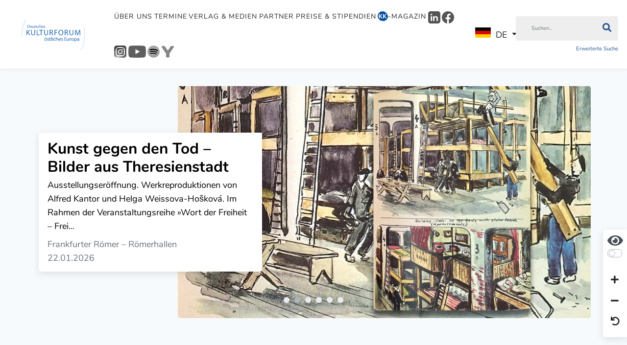

--- FILE ---
content_type: text/html; charset=utf-8
request_url: https://kulturforum.info/de/ueber-uns-alias/pressespiegel/933-1003939-unterwegs-im-literarischen-breslau
body_size: 13371
content:
<!DOCTYPE html>
<html lang="de-de" dir="ltr">
<head>
	<meta charset="utf-8">
	<meta name="tags" content="Franz Kafka, Polen, www.koenigsberg750.net">
	<meta name="viewport" content="width=device-width, initial-scale=1">
	<meta property="og:title" content="Unterwegs im literarischen Breslau">
	<meta property="og:site_name" content="Deutsches Kulturforum östliches Europa e.V.">
	<meta property="og:url" content="https://kulturforum.info/de/ueber-uns-alias/pressespiegel/933-1003939-unterwegs-im-literarischen-breslau">
	<meta property="og:description" content="Sächsische Zeitung &amp;#8226; 15.05.2004Ein Breslauer Buchhändler war es, der 1624 das Buch von der deutschen Poeterey herausgab, das gern als Gründungsurkunde der »deutschen Nationalliteratur« gefeiert wird. Der Verfasser Martin Opitz wohnte an der Schuhbrücke. [&amp;#8230;]www.sz-online.deDer Artikel ist nicht in der Online-Ausgabe der Sächsischen Zeitung enthalten.">
	<meta name="description" content="Im Dialog mit Partnern aus Mittel- und Osteuropa will das Kulturforum die Geschichte dieser Regionen als verbindendes Erbe der Deutschen und ihrer östlichen Nachbarn entdecken und einem breiten Publikum anschaulich vermitteln.">
	<meta name="generator" content="Joomla! - Open Source Content Management">
	<title>Unterwegs im literarischen Breslau - Deutsches Kulturforum östliches Europa e.V.</title>
	<link href="/templates/kulturforum/favicon.ico" rel="shortcut icon" type="image/vnd.microsoft.icon">

	<link href="/media/vendor/fontawesome-free/css/fontawesome.min.css?5.15.4" rel="stylesheet" />
	<link href="/templates/kulturforum/css/template.min.css?2a4e30a3f68b2f2bf29db8566bd53dd0" rel="stylesheet" />
	<link href="/media/vendor/joomla-custom-elements/css/joomla-alert.min.css?0.2.0" rel="stylesheet" />
	<link href="/plugins/system/jce/css/content.css?aa754b1f19c7df490be4b958cf085e7c" rel="stylesheet" />

	<script src="/media/vendor/jquery/js/jquery.min.js?3.6.1"></script>
	<script src="/node_modules/image-map-resizer/js/imageMapResizer.min.js?2a4e30a3f68b2f2bf29db8566bd53dd0"></script>
	<script src="/node_modules/maphilight/jquery.maphilight.min.js?2a4e30a3f68b2f2bf29db8566bd53dd0"></script>
	<script src="/node_modules/jquery.kinetic/jquery.kinetic.min.js?2a4e30a3f68b2f2bf29db8566bd53dd0"></script>
	<script src="/node_modules/slick-carousel/slick/slick.min.js?2a4e30a3f68b2f2bf29db8566bd53dd0"></script>
	<script src="/node_modules/select2/dist/js/select2.full.min.js?2a4e30a3f68b2f2bf29db8566bd53dd0"></script>
	<script src="/templates/kulturforum/js/bootstrap/bootstrap.bundle.min.js?2a4e30a3f68b2f2bf29db8566bd53dd0"></script>
	<script src="/media/legacy/js/jquery-noconflict.min.js?2a4e30a3f68b2f2bf29db8566bd53dd0"></script>
	<script type="application/json" class="joomla-script-options new">{"joomla.jtext":{"ERROR":"Fehler","MESSAGE":"Nachricht","NOTICE":"Hinweis","WARNING":"Warnung","JCLOSE":"Close","JOK":"OK","JOPEN":"Open"},"system.paths":{"root":"","rootFull":"https:\/\/kulturforum.info\/","base":"","baseFull":"https:\/\/kulturforum.info\/"},"csrf.token":"044d3938be1f5f11b55013696d26e976"}</script>
	<script src="/media/system/js/core.min.js?2a4e30a3f68b2f2bf29db8566bd53dd0"></script>
	<script src="/templates/kulturforum/js/template.min.js?2a4e30a3f68b2f2bf29db8566bd53dd0"></script>
	<script src="/media/system/js/messages-es5.min.js?2a4e30a3f68b2f2bf29db8566bd53dd0" nomodule defer></script>
	<script src="/media/system/js/messages.min.js?2a4e30a3f68b2f2bf29db8566bd53dd0" type="module"></script>

</head>

<body class="site-grid site com_content wrapper-static view-article layout-blog no-task itemid-101 parent-itemid-101  font-size-100 contrast-normal">

<header class="header">
	<nav class="navbar navbar-expand-lg">

		<div class="navbar-brand">
			<a href="https://kulturforum.info/">
									<img src="/images/logos/logo_blue.svg" alt="Deutsches Kulturforum östliches Europa Logo"/>
							</a>

			
		</div>

		
			<div class="flex-1 text-end">

				<button class="navbar-toggler navbar-toggler-right collapsed" type="button" aria-hidden="true"
				        data-bs-toggle="collapse" data-bs-target="#navbar" aria-controls="navbar" aria-expanded="false"
				        aria-label="Toggle Navigation">
					<span class="fa fa-bars"></span>
				</button>

				<div class="collapse navbar-collapse" id="navbar">
					

<ul class="mod-menu nav">
	<li class="nav-item  parent item-id-669"><a href="/de/ueber-uns" data-item-id="669" data-parent-item-id="1">Über uns</a></li><li class="nav-item  parent item-id-527"><a href="/de/termine?layout=kulturforum:dkf" data-item-id="527" data-parent-item-id="1">Termine</a></li><li class="nav-item  parent item-id-701"><a href="/de/verlag-medien" data-item-id="701" data-parent-item-id="1">Verlag &amp; Medien</a></li><li class="nav-item  parent item-id-671"><a href="/de/forum-partner/alle-partner?article_layout=kulturforum:partner" data-item-id="671" data-parent-item-id="1">Partner</a></li><li class="nav-item  parent item-id-849"><a href="/de/preise-stipendien" data-item-id="849" data-parent-item-id="1">Preise &amp; Stipendien</a></li><li class="nav-item magazine-menu-item parent item-id-606"><a href="/de/kk-magazin" class="magazine-menu-item" data-item-id="606" data-parent-item-id="1"><img src="/images/Logo-Icons/KK_Logo_2025_21x22.png" alt="-Magazin"><span class="image-title">-Magazin</span></a></li><li class="nav-item  item-id-1034"><a href="https://www.linkedin.com/company/deutsches-kulturforum-%C3%B6stliches-europa/" data-item-id="1034" data-parent-item-id="1" onclick="window.open(this.href, 'targetWindow', 'toolbar=no,location=no,status=no,menubar=no,scrollbars=yes,resizable=yes,'); return false;"><img src="/images/Logo-Icons/LinkedIn/LinkedIn_Logo_grau_25x25.png" alt="LinkedIn"></a></li><li class="nav-item  item-id-978"><a href="https://www.facebook.com/dkfoe" data-item-id="978" data-parent-item-id="1" onclick="window.open(this.href, 'targetWindow', 'toolbar=no,location=no,status=no,menubar=no,scrollbars=yes,resizable=yes,'); return false;"><img src="/images/Logo-Icons/Facebook/Facebook_Logo_rund_grau_25x25.png" alt="Facebook"></a></li><li class="nav-item  item-id-979"><a href="https://www.instagram.com/kulturforum_potsdam/" data-item-id="979" data-parent-item-id="1" onclick="window.open(this.href, 'targetWindow', 'toolbar=no,location=no,status=no,menubar=no,scrollbars=yes,resizable=yes,'); return false;"><img src="/images/Logo-Icons/Instagram/Instagram_Logo_grau_25x25.png" alt="Instagram"></a></li><li class="nav-item  item-id-981"><a href="https://www.youtube.com/c/DeutschesKulturforum%C3%B6stlichesEuropa" data-item-id="981" data-parent-item-id="1" onclick="window.open(this.href, 'targetWindow', 'toolbar=no,location=no,status=no,menubar=no,scrollbars=yes,resizable=yes,'); return false;"><img src="/images/Logo-Icons/YouTube/Youtube_Logo_grau_36x25.png" alt="Youtube"></a></li><li class="nav-item  item-id-982"><a href="https://open.spotify.com/show/1DjHqcJPiXTyxfO6gr2rlm" data-item-id="982" data-parent-item-id="1" onclick="window.open(this.href, 'targetWindow', 'toolbar=no,location=no,status=no,menubar=no,scrollbars=yes,resizable=yes,'); return false;"><img src="/images/Logo-Icons/Spotify/Spotify_Logo-schwarz_grau_25x25.png" alt="Spotify"></a></li><li class="nav-item  item-id-980"><a href="https://www.yumpu.com/user/deutscheskulturforum" data-item-id="980" data-parent-item-id="1" onclick="window.open(this.href, 'targetWindow', 'toolbar=no,location=no,status=no,menubar=no,scrollbars=yes,resizable=yes,'); return false;"><img src="/images/Logo-Icons/Yumpu/Yumpu_Logo-2023-grau_25x25.png" alt="Yumpu"></a></li></ul>
<div class="mod-languages">

	<div class="mod-languages__select btn-group">
									<a href="#" data-bs-toggle="dropdown" class="btn dropdown-toggle">
					<span class="caret"></span>
											&nbsp;<img src="/media/mod_languages/images/de_de.gif" alt="">										DE				</a>
												<ul class="lang-block dropdown-menu" dir="ltr">
												<li class="lang-active" style="background: none;">
				<a href="/de">
											<img src="/media/mod_languages/images/de_de.gif" alt="">										DE				</a>
				</li>
												<li>
				<a href="/en">
											<img src="/media/mod_languages/images/en_gb.gif" alt="">										EN				</a>
				</li>
							</ul>
	</div>

</div>

											<div class="search-container d-lg-inline-block">
							
<div class="inline-block main-search">
    <form method="GET" class="margin-bottom-0" enctype="application/x-www-form-urlencoded"
          action="/de/suche?view=search">
        <div class="input-group">
            <input type="text" name="filter" class="form-control"
                   placeholder="Suchen..."
                   aria-label="Suchen"
            >
			<button class="btn input-group-text" type="submit" aria-label="Suchen"><i class="fa fa-search"></i></button>

        </div>


        <div class="clearfix">

            <div class="float-left">
                <a href="/de/suche?view=search"
                   class="extendedSearch">Erweiterte Suche</a>
            </div>

			

        </div>

        <input type="hidden" name="044d3938be1f5f11b55013696d26e976" value="1">
    </form>
</div>

						</div>
									</div>
			</div>

		
	</nav>

			<div class="secondary-navigation">
			

<ul class="mod-menu nav">
	</ul>

		</div>
	
	
</header>

<div class="container-body">

    <div class="container">

        

        <div class="container-main">

			
            <div>
                <div class="container-component">
                    
<div class="container home-slider-container">
	<div class="row">
		<div class="col-md-12">
			
								<div class="home-slider slick-fade element-margin-bottom">
																	<div class="slick-article">
							<div class="slick-article-content row">
								<div class="order-lg-2 col-lg-7 image-site">
									<a class="no-text-decoration"
									   href="/de/termine/veranstaltungen/1024732-250-jahre-e-t-a-hoffmann">
										<img class="rounded"
											 src="/images/DKF-Veranstaltungen/20260120_Kronstadt_250-Jahre-E-T-A-Hoffmann_1125x633.jpg"
											 alt="250 Jahre E.T.A. Hoffmann">
									</a>
								</div>
								<div class=" order-lg-1 col-lg-5 content-site">
									<a class="w-100 no-text-decoration"
									   href="/de/termine/veranstaltungen/1024732-250-jahre-e-t-a-hoffmann">
										<div class="card w-100">
											<div class="card-body">
												<h2>250 Jahre E.T.A. Hoffmann</h2>

												
												<div>
																										Performance: Die Heimkehr des Sandmannes – wenn sich das Wunderbare offenbart													<br>
												</div>

												<div class="text-muted margin-top-05">
																											<span
																class="mod-articles-category-writtenby"></span>
													

													
																											<span
																class="ebm-location-name">Demokratisches Forum der Deutschen in Kronstadt</span>
													

													<div class="ebm-event-date">
																													20.01.2026														
																											</div>

												</div>
											</div>
										</div>
									</a>
								</div>
							</div>
						</div>
																	<div class="slick-article">
							<div class="slick-article-content row">
								<div class="order-lg-2 col-lg-7 image-site">
									<a class="no-text-decoration"
									   href="/de/termine/veranstaltungen/1024734-kunst-gegen-den-tod-bilder-aus-theresienstadt">
										<img class="rounded"
											 src="/images/DKF-Ausstellungen/Kantor-Alfred_Theresienstadt-Geheimer-Wohnungsbau_c-Alfred-Kantor-Sammlung-Gedenkstaette-Theresienstadt_1125x633.jpg"
											 alt="Kunst gegen den Tod – Bilder aus Theresienstadt">
									</a>
								</div>
								<div class=" order-lg-1 col-lg-5 content-site">
									<a class="w-100 no-text-decoration"
									   href="/de/termine/veranstaltungen/1024734-kunst-gegen-den-tod-bilder-aus-theresienstadt">
										<div class="card w-100">
											<div class="card-body">
												<h2>Kunst gegen den Tod – Bilder aus Theresienstadt</h2>

												
												<div>
																										Ausstellungseröffnung. Werkreproduktionen von Alfred Kantor und Helga Weissova-Hošková. Im Rahmen der Veranstaltungsreihe »Wort der Freiheit – Frei...													<br>
												</div>

												<div class="text-muted margin-top-05">
																											<span
																class="mod-articles-category-writtenby"></span>
													

													
																											<span
																class="ebm-location-name">Frankfurter Römer – Römerhallen</span>
													

													<div class="ebm-event-date">
																													22.01.2026														
																											</div>

												</div>
											</div>
										</div>
									</a>
								</div>
							</div>
						</div>
																	<div class="slick-article">
							<div class="slick-article-content row">
								<div class="order-lg-2 col-lg-7 image-site">
									<a class="no-text-decoration"
									   href="/de/termine/veranstaltungen/1024733-dichtung-der-verdammten-eine-anthologie-ukrainischer-dichtung">
										<img class="rounded"
											 src="/images/DKF-Veranstaltungen/Burghard-Dichtung-der-Verdammten_1125x633.jpg"
											 alt="Dichtung der Verdammten. Eine Anthologie ukrainischer Dichtung">
									</a>
								</div>
								<div class=" order-lg-1 col-lg-5 content-site">
									<a class="w-100 no-text-decoration"
									   href="/de/termine/veranstaltungen/1024733-dichtung-der-verdammten-eine-anthologie-ukrainischer-dichtung">
										<div class="card w-100">
											<div class="card-body">
												<h2>Dichtung der Verdammten. Eine Anthologie ukrainischer...</h2>

												
												<div>
																										Buchpräsentation und Gespräch mit dem Herausgeber Andrii Portnov und Katharina Biegger. Moderation: Dr. Enikő Dácz													<br>
												</div>

												<div class="text-muted margin-top-05">
																											<span
																class="mod-articles-category-writtenby"></span>
													

													
																											<span
																class="ebm-location-name">Historisches Kolleg München</span>
													

													<div class="ebm-event-date">
																													22.01.2026														
																											</div>

												</div>
											</div>
										</div>
									</a>
								</div>
							</div>
						</div>
																	<div class="slick-article">
							<div class="slick-article-content row">
								<div class="order-lg-2 col-lg-7 image-site">
									<a class="no-text-decoration"
									   href="/de/termine/veranstaltungen/1024737-kunst-gegen-den-tod-bilder-aus-theresienstadt">
										<img class="rounded"
											 src="/images/DKF-Ausstellungen/Kantor-Alfred_Theresienstadt-Geheimer-Wohnungsbau_c-Alfred-Kantor-Sammlung-Gedenkstaette-Theresienstadt_1125x633.jpg"
											 alt="Kunst gegen den Tod – Bilder aus Theresienstadt">
									</a>
								</div>
								<div class=" order-lg-1 col-lg-5 content-site">
									<a class="w-100 no-text-decoration"
									   href="/de/termine/veranstaltungen/1024737-kunst-gegen-den-tod-bilder-aus-theresienstadt">
										<div class="card w-100">
											<div class="card-body">
												<h2>Kunst gegen den Tod – Bilder aus Theresienstadt</h2>

												
												<div>
																										Finissage. Werkreproduktionen von Alfred Kantor und Helga Weissova-Hošková. Im Rahmen der Veranstaltungsreihe »Wort der Freiheit – Freiheit des Wor...													<br>
												</div>

												<div class="text-muted margin-top-05">
																											<span
																class="mod-articles-category-writtenby"></span>
													

													
																											<span
																class="ebm-location-name">Frankfurter Römer – Römerhallen</span>
													

													<div class="ebm-event-date">
																													29.01.2026														
																											</div>

												</div>
											</div>
										</div>
									</a>
								</div>
							</div>
						</div>
																	<div class="slick-article">
							<div class="slick-article-content row">
								<div class="order-lg-2 col-lg-7 image-site">
									<a class="no-text-decoration"
									   href="/de/termine/veranstaltungen/1024730-wirf-deine-angst-in-die-luft">
										<img class="rounded"
											 src="/images/DKF-Veranstaltungen/20260131_Die-Lebensgeschichte-der-Rose-Auslaender_mit-Helmut-Braun_Lesereihe-Unerhoerte-Familiengeschichten_1125x663.jpg"
											 alt="»Wirf deine Angst in die Luft«">
									</a>
								</div>
								<div class=" order-lg-1 col-lg-5 content-site">
									<a class="w-100 no-text-decoration"
									   href="/de/termine/veranstaltungen/1024730-wirf-deine-angst-in-die-luft">
										<div class="card w-100">
											<div class="card-body">
												<h2>»Wirf deine Angst in die Luft«</h2>

												
												<div>
																										Rose Ausländers Familiengeschichte, präsentiert von Helmut Braun im Rahmen der Lesereihe »Unerhörte Familiengeschichten aus dem östlichen Europa«. ...													<br>
												</div>

												<div class="text-muted margin-top-05">
																											<span
																class="mod-articles-category-writtenby"></span>
													

													
																											<span
																class="ebm-location-name">Literaturforum im Brecht-Haus Berlin</span>
													

													<div class="ebm-event-date">
																													31.01.2026														
																											</div>

												</div>
											</div>
										</div>
									</a>
								</div>
							</div>
						</div>
																	<div class="slick-article">
							<div class="slick-article-content row">
								<div class="order-lg-2 col-lg-7 image-site">
									<a class="no-text-decoration"
									   href="/de/termine/veranstaltungen/1024740-literarischer-reisefuehrer-niederschlesien">
										<img class="rounded"
											 src="/images/DKF-Veranstaltungen/Schieb-Roswitha_LR-Niederschlesien_Portrait-RS-privat_1125x633.jpg"
											 alt="Literarischer Reiseführer Niederschlesien">
									</a>
								</div>
								<div class=" order-lg-1 col-lg-5 content-site">
									<a class="w-100 no-text-decoration"
									   href="/de/termine/veranstaltungen/1024740-literarischer-reisefuehrer-niederschlesien">
										<div class="card w-100">
											<div class="card-body">
												<h2>Literarischer Reiseführer Niederschlesien</h2>

												
												<div>
																										Fünf Partien durch das »zehnfach interessante« Land. Buchpräsentation mit der Autorin Roswitha Schieb													<br>
												</div>

												<div class="text-muted margin-top-05">
																											<span
																class="mod-articles-category-writtenby"></span>
													

													
																											<span
																class="ebm-location-name">Gerhart-Hauptmann-Haus Düsseldorf</span>
													

													<div class="ebm-event-date">
																													10.02.2026														
																											</div>

												</div>
											</div>
										</div>
									</a>
								</div>
							</div>
						</div>
									</div>


			
		</div>
	</div>
</div>


                    <div id="system-message-container" aria-live="polite"></div>

                    
<div class="com-content-article item-page" itemscope
     itemtype="https://schema.org/Article">
	<meta itemprop="inLanguage"
	      content="de-DE">
	<div class="row">
		<div class="col-md-12">
			<div>
																								</div>
			<div>

				
								<div class="category-container">
														</div>
				<div>
														</div>
			</div>

			
		</div>
	</div>

	
	
	<div class="margin-bottom-10">
			</div>

	
	
<div class="row justify-content-center content-area margin-top-1">
    <div class="col-md-8 col-lg-8 align-self-center">
		
		
																		
            <div itemprop="articleBody" class="com-content-article__body">
				<p><i>Sächsische Zeitung &#8226; 15.05.2004</i></p><p>Ein Breslauer Buchhändler war es, der 1624 das <i>Buch von der deutschen Poeterey</i> herausgab, das gern als Gründungsurkunde der »deutschen Nationalliteratur« gefeiert wird. Der Verfasser Martin Opitz wohnte an der Schuhbrücke. [&#8230;]</p><ul><li><a href="http://www.sz-online.de/" target="_blank" rel="external">www.sz-online.de</a><p>Der Artikel ist nicht in der Online-Ausgabe der Sächsischen Zeitung enthalten.</p></li></ul>            </div>

			
													    </div>

	
</div>

			<div class="row">
			<div class="text-center margin-top-2 margin-bottom-2 col-md-10 offset-1">
									<ul class="tags list-inline">
																	<li class="list-inline-item bg-primary tag-12 tag-list0" itemprop="keywords">
					<a href="/de/component/tags/tag/12-polen">
						Polen					</a>
				</li>
																				<li class="list-inline-item bg-primary tag-61 tag-list1" itemprop="keywords">
					<a href="/de/component/tags/tag/literatur-de">
						Literatur					</a>
				</li>
																				<li class="list-inline-item bg-primary tag-69 tag-list2" itemprop="keywords">
					<a href="/de/component/tags/tag/pressespiegel">
						Pressespiegel					</a>
				</li>
						</ul>
			</div>
		</div>
	
	<div class="row">
		<div class="col-md-12">
											</div>
	</div>
</div>

                </div>

                

            </div>

			
        </div>

        

    </div>

    

	        <div class="home-masonry">

            
<div class="element-margin-bottom">
    <div class="container">
        <div class="row">
            <div class="col-md-4">
                <a class="no-text-decoration" href="/de/termine?layout=kulturforum:dkf">
                    <div class="card">
                        <div class="card-img">
                            <img alt="Platzhalterdarstellung für ausgewählte Veranstaltungen" src="/images/platzhalter/startseite/veranstaltungen-1000x600.png"/>
                        </div>
                        <div class="card-footer text-center background-primary color-white border-none">
							Veranstaltungen                        </div>
                    </div>
                </a>
            </div>
            <div class="col-md-4">
                                <a class="no-text-decoration" href="/de/forum-partner/alle-partner?article_layout=kulturforum:partner">
                    <div class="card">
                        <div class="card-img">
                            <img alt="Platzhalterdarstellung für ausgewählte Partner" src="/images/platzhalter/startseite/partner-1000x600.png"/>
                        </div>
                        <div class="card-footer text-center background-primary color-white border-none">
							Partner                        </div>
                    </div>
                </a>
            </div>
            <div class="col-md-4">
                <a class="no-text-decoration" href="/de/kk-magazin">
                    <div class="card">
                        <div class="card-img">
                            <img alt="Platzhalterdarstellung für Magazin" src="/images/platzhalter/startseite/magazin-1000x600.png"/>
                        </div>
                        <div class="card-footer text-center background-magazine-primary color-white border-none">
							Magazin                        </div>
                    </div>
                </a>
            </div>
        </div>
    </div>
</div>


			                <div class="container element-margin-bottom">
                    <div class="row">
                        
<div class="col-md">
    <a class="no-text-decoration"
       href="/de/preise-stipendien/georg-dehio-kulturpreis/9014-ausschreibung-georg-dehio-kulturpreis-2026">
        <div class="card">
            <div class="card-img">
				                    <img src="/images/Dehio-Preis/icons/Dehio-Kulturpreis-2026_Logo_Ausschreibung_500x300.png" class="ebm-event-thumb"
                         alt="Logo: Georg Dehio-Kulturpreis 2026 – Ausschreibung (Ausschnitt) Partner"/>
				            </div>
            <div class="card-footer text-center border-none">
				Ausschreibung: Georg Dehio-Kulturpreis 2026            </div>
        </div>
    </a>
</div>


<div class="col-md">
    <a class="no-text-decoration"
       href="/de/beitrag/9283-deutsch-tschechische-familiengeschichten">
        <div class="card">
            <div class="card-img">
				                    <img src="/images/Plakate/Plakate-Icons/Nebelkind_Film-von-Tereza-Kotyk_Plakatmotiv_Ausschnitt_500x300.jpg" class="ebm-event-thumb"
                         alt="Ausschnitt aus dem Plakat für »Nebelkind« von Tereza Kotyk. Wir zeigen den Film im April 2026 in München und in Berlin Partner"/>
				            </div>
            <div class="card-footer text-center border-none">
				Deutsch-tschechische Familiengeschichten            </div>
        </div>
    </a>
</div>


<div class="col-md">
    <a class="no-text-decoration"
       href="/de/verlag-medien/podcasts/von-asch-bis-zips/9282-podcast-lesen">
        <div class="card">
            <div class="card-img">
				                    <img src="/images/Podcast/Podcast-Icon/Podcast-25_Lesen_VABZ_500x300.jpg" class="ebm-event-thumb"
                         alt="Eine Auswahl der Publikationen des Deutschen Kulturforums. Bearbeitung © DKF, Ania Dejewska Partner"/>
				            </div>
            <div class="card-footer text-center border-none">
				Podcast: Lesen!            </div>
        </div>
    </a>
</div>


<div class="col-md">
    <a class="no-text-decoration"
       href="/de/beitrag/8088-unerhoerte-familiengeschichten-aus-dem-oestlichen-europa">
        <div class="card">
            <div class="card-img">
				                    <img src="/images/Kunst/Kunst-Icons/EgonSchiele_KauerndesMenschenpaarFamilie_500x300.jpg" class="ebm-event-thumb"
                         alt="Egon Schiele, Kauerndes Menschenpaar (Die Familie), Öl auf Leinwand, 1918. Standort: Oberes Belvedere, Wien Partner"/>
				            </div>
            <div class="card-footer text-center border-none">
				Unerhörte Familiengeschichten aus dem östlichen Europa            </div>
        </div>
    </a>
</div>


<div class="col-md">
    <a class="no-text-decoration"
       href="/de/preise-stipendien/stadtschreiber-stipendium/9276-stefanie-bose-wird-stadtschreiberin-in-trentschin-trencin-2026">
        <div class="card">
            <div class="card-img">
				                    <img src="/images/Orte/Orte-Icons/Stadtschreiberin-Trentschin-2026_c-Tobias-Weger-IKGS_Stefanie-Bose_c-privat_500x300.jpg" class="ebm-event-thumb"
                         alt="Marktplatz und Burg von Trentschin/Trenčín, das Wahrzeichen der Stadt. In der Fußgängerzone werden im Kulturhauptstadtjahr zahlreiche Festivals stattfinden | kleines Foto: Stefanie Bose | Fotos: Stefanie Bose: privat | Trentschin/Trenčín: © Tobias Weger, IKGS München (Ausschnitt) Partner"/>
				            </div>
            <div class="card-footer text-center border-none">
				Stefanie Bose wird Stadtschreiberin in Trentschin/Trenčín 2026            </div>
        </div>
    </a>
</div>


                    </div>
                </div>
			
        </div>
	
	        
<div class="container">
    <div class="row">
        <div class="col-md-12">
            <div class="countries-regions element-margin-bottom background-white">

                <a class="no-text-decoration" href="/de/laender-regionen">
                    <div class="card">
                        <div class="card-img">

                            <img
                                    src="/images/1200x400-laender-und-regionen-3.jpg"
                                    class="width-100"
                                    alt="Platzhalter: Externe Verlinkung">

                        </div>
                        <div class="card-footer text-center border-none">
							Länder und Regionen                        </div>
                    </div>
                </a>
            </div>
        </div>
    </div>
</div>

<div class="full-width element-margin-bottom publicationsSlider">
    <div class="container">
        <div class="row flex-no-wrap">
            <div class="col-sm-12 col-md-4 d-none d-md-block">
				
                    <h2>Verlag & Medien: Unsere Publikationen</h2>

					                        <p class="lead">Die Publikationen des Kulturforums richten sich an einen breiten Leserkreis, dem sie die Kulturtraditionen der Deutschen und ihrer Nachbarn im östl...</p>
					
					                        <div class="margin-top-1">
                            <a href="/de/verlag-medien">Alle Inhalte anzeigen</a>
                        </div>
					
				
            </div>
            <div class="col-md-12">

				                    <h2 class="d-md-none margin-bottom-1">Verlag & Medien: Unsere Publikationen</h2>
				
				
<div class="slick-one-by-one">
	        
<a class="no-text-decoration content-card content-card-horizontal"
   href="/de/verlag-medien/9258-verlagsprogramm">
    <div class="card margin-bottom-1">
        <div class="row">
            <div class="col-md-4">
                <div class="card-img">
					                        <img src="/images/Buchcover/Buchcover-Icons/GV2026_quer_500x300.jpg" class="rounded image-cover"
                             alt="Cover: Verlagsprogramm 2026 (Ausschnitt)"/>
					                </div>
            </div>
            <div class="col-md-8">
                <div class="card-body">
                    <h3>Verlagsprogramm</h3>

										                					                </div>
            </div>
        </div>
    </div>
</a>
	        
<a class="no-text-decoration content-card content-card-horizontal"
   href="/de/verlag-medien/musik/9212-wenzel-johann-tomaschek-selbstbiographie">
    <div class="card margin-bottom-1">
        <div class="row">
            <div class="col-md-4">
                <div class="card-img">
					                        <img src="/images/Buchcover/Buchcover-Icons/Harer-Klaus_Wenzel-Johann-Tomaschek-Selbstbiographie_BC_500x300.jpg" class="rounded image-cover"
                             alt="Buchcover: Klaus Harer (Hrsg.): Wenzel Johann Tomaschek. Selbstbiographie (Ausschnitt)"/>
					                </div>
            </div>
            <div class="col-md-8">
                <div class="card-body">
                    <h3>Wenzel Johann Tomaschek: Selbstbiographie</h3>

										                					                </div>
            </div>
        </div>
    </div>
</a>
	        
<a class="no-text-decoration content-card content-card-horizontal"
   href="/de/verlag-medien/kulturreisen/9089-roswitha-schieb-literarischer-reisefuehrer-niederschlesien">
    <div class="card margin-bottom-1">
        <div class="row">
            <div class="col-md-4">
                <div class="card-img">
					                        <img src="/images/Buchcover/Buchcover-Icons/Schieb-Roswitha_BC_LR-Niederschlesien_2024_500x300.jpg" class="rounded image-cover"
                             alt="Roswitha, Schieb: Literarischer Reiseführer Niederschlesien (Ausschnitt)"/>
					                </div>
            </div>
            <div class="col-md-8">
                <div class="card-body">
                    <h3>Roswitha Schieb: Literarischer Reiseführer Niederschlesien</h3>

										                					                </div>
            </div>
        </div>
    </div>
</a>
	        
<a class="no-text-decoration content-card content-card-horizontal"
   href="/de/verlag-medien/fuer-kinder/9190-mitten-in-europa">
    <div class="card margin-bottom-1">
        <div class="row">
            <div class="col-md-4">
                <div class="card-img">
					                        <img src="/images/Buchcover/Buchcover-Icons/Pieper-Juliane_Mitten-in-Europa-Karten-fuer-Kinder_c-DKF_500x300.jpg" class="rounded image-cover"
                             alt="Buchcover: Mitten in Europa. Karten für Kinder. Mit Illustrationen von Juliane Pieper (Ausschnitt)"/>
					                </div>
            </div>
            <div class="col-md-8">
                <div class="card-body">
                    <h3>Mitten in Europa</h3>

										                					                </div>
            </div>
        </div>
    </div>
</a>
	        
<a class="no-text-decoration content-card content-card-horizontal"
   href="/de/verlag-medien/geschichte/9173-chatam-sofer-von-frankfurt-nach-pressburg">
    <div class="card margin-bottom-1">
        <div class="row">
            <div class="col-md-4">
                <div class="card-img">
					                        <img src="/images/Buchcover/Buchcover-Icons/Chatam-Sofer_Buchcover_500x300.jpg" class="rounded image-cover"
                             alt="Broschürencover: Chatam Sofer. Von Frankfurt nach Pressburg. Slowakisch-deutsches Gedenken an einen weltberühmten Rabbiner (Ausschnitt)"/>
					                </div>
            </div>
            <div class="col-md-8">
                <div class="card-body">
                    <h3>Chatam Sofer. Von Frankfurt nach Pressburg</h3>

										                					                </div>
            </div>
        </div>
    </div>
</a>
	</div>
            </div>
        </div>
    </div>

</div>

<div class="full-width element-margin-bottom publicationsSlider">
    <div class="container">
        <div class="row flex-no-wrap">
            <div class="col-sm-12 col-md-4 d-none d-md-block">
				
                    <h2>News & Tipps</h2>

					                        <p class="lead">Hier finden Sie aktuelle Nachrichten und Informationen aus der Medienwelt zur Thematik des östlichen Europa.
Beachten Sie bitte auch Hinweise zu N...</p>
					
					                        <div class="margin-top-1">
                            <a href="/de/kk-magazin/news-tipps">Alle Inhalte anzeigen</a>
                        </div>
					
				
            </div>
            <div class="col-md-12">

				                    <h2 class="d-md-none margin-bottom-1">News & Tipps</h2>
				
				
<div class="slick-one-by-one">
	        
<a class="no-text-decoration content-card content-card-horizontal"
   href="/de/kk-magazin/news-tipps/news/9287-streit-ueber-benes-dekrete-ficos-problem-mit-den-ungarn-im-land">
    <div class="card margin-bottom-1">
        <div class="row">
            <div class="col-md-4">
                <div class="card-img">
					                        <img src="/images/Logo-Icons/FAZplus_Logo_500x300.png" class="rounded image-cover"
                             alt="Logo: Frankfurter Allgemeine Zeitung – F.A.Z. + (Ausschnitt)"/>
					                </div>
            </div>
            <div class="col-md-8">
                <div class="card-body">
                    <h3>Streit über Beneš-Dekrete: Ficos Problem mit den Ungarn im Land</h3>

										                					                </div>
            </div>
        </div>
    </div>
</a>
	        
<a class="no-text-decoration content-card content-card-horizontal"
   href="/de/kk-magazin/news-tipps/news/9288-streit-ueber-benes-dekrete-ficos-problem-mit-den-ungarn-im-land-2">
    <div class="card margin-bottom-1">
        <div class="row">
            <div class="col-md-4">
                <div class="card-img">
					                        <img src="/images/Logo-Icons/FAZplus_Logo_500x300.png" class="rounded image-cover"
                             alt="Logo: Frankfurter Allgemeine Zeitung – F.A.Z. + (Ausschnitt)"/>
					                </div>
            </div>
            <div class="col-md-8">
                <div class="card-body">
                    <h3>Fatale Entlastungslogik</h3>

										                					                </div>
            </div>
        </div>
    </div>
</a>
	        
<a class="no-text-decoration content-card content-card-horizontal"
   href="/de/kk-magazin/news-tipps/news/8061-testbeitrag">
    <div class="card margin-bottom-1">
        <div class="row">
            <div class="col-md-4">
                <div class="card-img">
					                        <img src="/images/Logo-Icons/Die-Zeit_Logo_500x300.png" class="rounded image-cover"
                             alt="Logo: Die Zeit (Ausschnitt)"/>
					                </div>
            </div>
            <div class="col-md-8">
                <div class="card-body">
                    <h3>Meilenstein der Beziehungen</h3>

										                					                </div>
            </div>
        </div>
    </div>
</a>
	        
<a class="no-text-decoration content-card content-card-horizontal"
   href="/de/kk-magazin/news-tipps/news/3462-ein-verkannter-meilenstein-der-deutsch-polnischen-beziehungen">
    <div class="card margin-bottom-1">
        <div class="row">
            <div class="col-md-4">
                <div class="card-img">
					                        <img src="/images/Logo-Icons/RheinischePost_Zeitungsrolle_500x300.png" class="rounded image-cover"
                             alt="Zeitungsrolle: Rheinische Post"/>
					                </div>
            </div>
            <div class="col-md-8">
                <div class="card-body">
                    <h3>Ein verkannter Meilenstein der deutsch-polnischen Beziehungen</h3>

										                					                </div>
            </div>
        </div>
    </div>
</a>
	        
<a class="no-text-decoration content-card content-card-horizontal"
   href="/de/kk-magazin/news-tipps/news/6215-ein-bremer-als-ehrenbuerger-des-ostpreussischen-schirwindt">
    <div class="card margin-bottom-1">
        <div class="row">
            <div class="col-md-4">
                <div class="card-img">
					                        <img src="/images/Logo-Icons/Weser-Kurier_Logo_300x500.png" class="rounded image-cover"
                             alt="Logo: Weser-Kurier (Ausschnitt)"/>
					                </div>
            </div>
            <div class="col-md-8">
                <div class="card-body">
                    <h3>Ein Bremer als Ehrenbürger des ostpreußischen Schirwindt</h3>

										                					                </div>
            </div>
        </div>
    </div>
</a>
	</div>
            </div>
        </div>
    </div>

</div>

<div class="full-width element-margin-bottom publicationsSlider">
    <div class="container">
        <div class="row flex-no-wrap">
            <div class="col-sm-12 col-md-4 d-none d-md-block">
				
                    <h2>Wanderausstellungen</h2>

					                        <p class="lead">Die Ausstellungen des Kulturforums lassen Leben und Kultur vergangener Zeiten wieder auferstehen. Begeben Sie sich mit uns auf Reisen zu den Ostsee...</p>
					
					                        <div class="margin-top-1">
                            <a href="/de/wanderausstellungen">Alle Inhalte anzeigen</a>
                        </div>
					
				
            </div>
            <div class="col-md-12">

				                    <h2 class="d-md-none margin-bottom-1">Wanderausstellungen</h2>
				
				
<div class="slick-one-by-one">
	        
<a class="no-text-decoration content-card content-card-horizontal"
   href="/de/wanderausstellungen/9071-andreanum">
    <div class="card margin-bottom-1">
        <div class="row">
            <div class="col-md-4">
                <div class="card-img">
					                        <img src="/images/DKF-Ausstellungen/Icons/Andreanum-800_WAS_c-DKF_500x300.jpg" class="rounded image-cover"
                             alt=" Aus der Wanderausstellung »Andreanum« | © Deutsches Kulturforum östliches Europa	"/>
					                </div>
            </div>
            <div class="col-md-8">
                <div class="card-body">
                    <h3>Andreanum</h3>

										                					                </div>
            </div>
        </div>
    </div>
</a>
	        
<a class="no-text-decoration content-card content-card-horizontal"
   href="/de/wanderausstellungen/8872-kant-koenigsberg">
    <div class="card margin-bottom-1">
        <div class="row">
            <div class="col-md-4">
                <div class="card-img">
					                        <img src="/images/DKF-Ausstellungen/Icons/Kant-und-Koenigsberg_WAS_Tafel-1_500x300.jpg" class="rounded image-cover"
                             alt=" Collage aus der ersten Tafel der Wanderausstellung »Kant &amp; Königsberg« und einem Ausschnitt aus derselben © Deutsches Kulturforum östliches Europa	"/>
					                </div>
            </div>
            <div class="col-md-8">
                <div class="card-body">
                    <h3>Kant & Königsberg</h3>

										                					                </div>
            </div>
        </div>
    </div>
</a>
	        
<a class="no-text-decoration content-card content-card-horizontal"
   href="/de/wanderausstellungen/8881-ruebezahl">
    <div class="card margin-bottom-1">
        <div class="row">
            <div class="col-md-4">
                <div class="card-img">
					                        <img src="/images/DKF-Ausstellungen/Icons/Riesengebirge_Ruebezahl_500x300.png" class="rounded image-cover"
                             alt="Zeichnungen Karte und Rübezahl: © Juliane Pieper (Ausschnitt)"/>
					                </div>
            </div>
            <div class="col-md-8">
                <div class="card-body">
                    <h3>Rübezahl</h3>

										                					                </div>
            </div>
        </div>
    </div>
</a>
	        
<a class="no-text-decoration content-card content-card-horizontal"
   href="/de/wanderausstellungen/8441-samuel-von-brukenthal-ein-frueher-europaeer">
    <div class="card margin-bottom-1">
        <div class="row">
            <div class="col-md-4">
                <div class="card-img">
					                        <img src="/images/DKF-Ausstellungen/Icons/Brukenthal_AS_gross_500x300.jpg" class="rounded image-cover"
                             alt="Ausstellung:  Samuel von Brukenthal – ein früher Europäer"/>
					                </div>
            </div>
            <div class="col-md-8">
                <div class="card-body">
                    <h3>Samuel von Brukenthal – ein früher Europäer</h3>

										                					                </div>
            </div>
        </div>
    </div>
</a>
	        
<a class="no-text-decoration content-card content-card-horizontal"
   href="/de/wanderausstellungen/8090-adeliges-leben-im-baltikum">
    <div class="card margin-bottom-1">
        <div class="row">
            <div class="col-md-4">
                <div class="card-img">
					                        <img src="/images/DKF-Ausstellungen/Icons/AdeligesLebenImBaltikum_WAS_GutKolkKolga_500x300.jpg" class="rounded image-cover"
                             alt="Kolk/Kolga war eines der ältesten, größten und reichsten Güter in der Ostseeprovinz Estland. Das repräsentative Herrenhaus wurde in den 1760er Jahren für Karl Magnus Graf von Stenbock (1725–1798) errichtet. Foto: Thomas Helms, Schwerin"/>
					                </div>
            </div>
            <div class="col-md-8">
                <div class="card-body">
                    <h3>Adeliges Leben im Baltikum</h3>

										                					                </div>
            </div>
        </div>
    </div>
</a>
	</div>
            </div>
        </div>
    </div>

</div>

	
</div>

    <footer class="container-footer">

        <div class="container upper-container">

            <div class="row left-side">

                <div class="col-md-6">
                    <div class="moduletable ">
        

<ul class="mod-menu nav">
	<li class="nav-item  default current active item-id-101"><a href="/de/" >Startseite</a></li><li class="nav-item  deeper parent item-id-699"><a href="/de/ueber-uns" >Über uns</a><ul class="mod-menu__sub list-unstyled"><li class="nav-item  item-id-889"><a href="/de/ueber-uns/aktuelle-informationen?layout=kulturforum:dkf" >Aktuelle Informationen</a></li><li class="nav-item  item-id-662"><a href="/de/ueber-uns/gremien" >Gremien</a></li><li class="nav-item  item-id-663"><a href="/de/ueber-uns/team" >Team</a></li><li class="nav-item  item-id-576"><a href="/de/ueber-uns/aufgaben" >Aufgaben</a></li><li class="nav-item  item-id-1004"><a href="/de/ueber-uns/kulturelle-bildung" >Kulturelle Bildung</a></li><li class="nav-item  item-id-666"><a href="/de/ueber-uns/eigene-stellenangebote" >Stellenangebote</a></li><li class="nav-item  item-id-665"><a href="/de/ueber-uns/ausschreibungen-des-kulturforums" >Ausschreibungen des Kulturforums</a></li><li class="nav-item  item-id-878"><a href="/de/ueber-uns/pressebereich" >Pressebereich</a></li><li class="nav-item  item-id-577"><a href="/de/ueber-uns/jahresberichte" >Jahresberichte</a></li><li class="nav-item  item-id-668"><a href="/de/ueber-uns/pressespiegel" >Pressespiegel</a></li><li class="nav-item  item-id-1010"><a href="/de/ueber-uns/download" >Download</a></li></ul></li><li class="nav-item  deeper parent item-id-702"><a href="/de/termine?layout=kulturforum:dkf" >Termine</a><ul class="mod-menu__sub list-unstyled"><li class="nav-item  item-id-1032"><a href="/de/termine/25-jahre-kulturforum" ><img src="/images/Logo-Icons/DKF-2025_Logo_blau-weiss_rund_25x25.png" alt="25 Jahre Kulturforum"><span class="image-title">25 Jahre Kulturforum</span></a></li><li class="nav-item  item-id-843"><a href="/de/termine/veranstaltungen?layout=kulturforum:dkf" >Veranstaltungen</a></li><li class="nav-item  item-id-842"><a href="/de/termine/ausstellungen?layout=kulturforum:dkf" >Ausstellungen</a></li><li class="nav-item  item-id-975"><a href="/de/wanderausstellungen" data-item-id="975" data-parent-item-id="702">Wanderausstellungen</a></li><li class="nav-item  item-id-1030"><a href="/de/termine/leselust-goes-europe" ><img src="/images/Logo-Icons/Leselust_Logo_Frau_rund_25x25.png" alt=" Leselust goes Europe"><span class="image-title"> Leselust goes Europe</span></a></li><li class="nav-item  item-id-879"><a href="/de/termine/lesereihe" >Lesereihe</a></li><li class="nav-item  item-id-1040"><a href="/de/termine/deutsch-tschechische-familiengeschichten" >D/CZ-Familiengeschichten</a></li><li class="nav-item  item-id-1019"><a href="/de/termine/bildungsseminar" >Bildungsseminar</a></li><li class="nav-item  item-id-953"><a href="/de/termine/erzaehlwerkstatt" >Erzählwerkstatt</a></li><li class="nav-item  item-id-999"><a href="/de/termine/filmreihe" >Filmreihe</a></li><li class="nav-item  item-id-985"><a href="/de/termine/filmfestival-cottbus" >FilmFestival Cottbus</a></li><li class="nav-item  item-id-952"><a href="/de/termine/zernack-colloquium" >Zernack-Colloquium</a></li><li class="nav-item  item-id-1012"><a href="/de/termine/eastplorers" ><img src="/images/Logo-Icons/Eastplorers_Logo-2023_39x25.png" alt=" #eastplorers"><span class="image-title"> #eastplorers</span></a></li><li class="nav-item  item-id-989"><a href="/de/termine/veranstaltungsberichte" >Veranstaltungsberichte</a></li><li class="nav-item  item-id-855"><a href="/de/termine/tv-und-rundfunk?layout=kulturforum:dkf" >TV &amp; Rundfunk</a></li></ul></li><li class="nav-item  deeper parent item-id-703"><a href="/de/laender-regionen" >Länder &amp; Regionen</a><ul class="mod-menu__sub list-unstyled"><li class="nav-item  item-id-575"><a href="/de/laender-regionen/aserbaidschan" >Aserbaidschan</a></li><li class="nav-item  item-id-643"><a href="/de/laender-regionen/bosnien-herzegowina" >Bosnien-Herzegowina</a></li><li class="nav-item  item-id-644"><a href="/de/laender-regionen/bulgarien" >Bulgarien</a></li><li class="nav-item  item-id-645"><a href="/de/laender-regionen/estland" >Estland</a></li><li class="nav-item  item-id-646"><a href="/de/laender-regionen/georgien" >Georgien</a></li><li class="nav-item  item-id-647"><a href="/de/laender-regionen/kasachstan" >Kasachstan</a></li><li class="nav-item  item-id-648"><a href="/de/laender-regionen/kroatien" >Kroatien</a></li><li class="nav-item  item-id-649"><a href="/de/laender-regionen/lettland" >Lettland</a></li><li class="nav-item  item-id-650"><a href="/de/laender-regionen/litauen" >Litauen</a></li><li class="nav-item  item-id-651"><a href="/de/laender-regionen/republik-moldau" >Republik Moldau</a></li><li class="nav-item  item-id-652"><a href="/de/laender-regionen/polen" >Polen</a></li><li class="nav-item  item-id-653"><a href="/de/laender-regionen/rumaenien" >Rumänien</a></li><li class="nav-item  item-id-654"><a href="/de/laender-regionen/russische-foederation" >Russische Föderation</a></li><li class="nav-item  item-id-655"><a href="/de/laender-regionen/serbien" >Serbien</a></li><li class="nav-item  item-id-656"><a href="/de/laender-regionen/slowakei" >Slowakei</a></li><li class="nav-item  item-id-657"><a href="/de/laender-regionen/slowenien" >Slowenien</a></li><li class="nav-item  item-id-658"><a href="/de/laender-regionen/tschechien" >Tschechische Republik</a></li><li class="nav-item  item-id-659"><a href="/de/laender-regionen/ukraine" >Ukraine</a></li><li class="nav-item  item-id-660"><a href="/de/laender-regionen/ungarn" >Ungarn</a></li><li class="nav-item  item-id-661"><a href="/de/laender-regionen/weissrussland" >Weißrussland</a></li></ul></li><li class="nav-item  deeper parent item-id-959"><a href="/de/verlag-medien" >Verlag &amp; Medien</a><ul class="mod-menu__sub list-unstyled"><li class="nav-item  item-id-960"><a href="/de/verlag-medien/verlagsprogramm" >Verlagsprogramm</a></li><li class="nav-item  item-id-961"><a href="/de/verlag-medien/blickwechsel" >BLICKWECHSEL</a></li><li class="nav-item  item-id-964"><a href="/de/verlag-medien/literatur" >Literatur</a></li><li class="nav-item  item-id-965"><a href="/de/verlag-medien/geschichte" >Geschichte</a></li><li class="nav-item  item-id-963"><a href="/de/verlag-medien/kulturreisen" >Kulturreisen</a></li><li class="nav-item  parent item-id-636"><a href="/de/verlag-medien/podcasts" >Podcasts</a></li><li class="nav-item  item-id-1003"><a href="/de/verlag-medien/kunst" >Kunst</a></li><li class="nav-item  item-id-634"><a href="/de/verlag-medien/musik" >Musik</a></li><li class="nav-item  item-id-635"><a href="/de/verlag-medien/multimedia" >Multimedia</a></li><li class="nav-item  item-id-1037"><a href="/de/verlag-medien/fuer-kinder" >Für Kinder</a></li><li class="nav-item  item-id-642"><a href="/de/verlag-medien/rezensionen" >Rezensionen</a></li><li class="nav-item  item-id-641"><a href="/de/verlag-medien/andere-anbieter" >Andere Anbieter</a></li></ul></li><li class="nav-item  deeper parent item-id-697"><a href="/de/forum-partner" >Forum &amp; Partner</a><ul class="mod-menu__sub list-unstyled"><li class="nav-item  item-id-623"><a href="/de/forum-partner/gemeinschaftsprojekte" >Gemeinschaftsprojekte</a></li><li class="nav-item  item-id-604"><a href="/de/forum-partner/alle-partner?article_layout=kulturforum:partner" >Alle Partner</a></li><li class="nav-item  item-id-601"><a href="/de/forum-partner/partner-im-bund" >Partner im Bund</a></li><li class="nav-item  item-id-624"><a href="/de/forum-partner/foerdergrundlage" >Fördergrundlage</a></li><li class="nav-item  item-id-969"><a href="/de/forum-partner/partner-veranstaltungen?layout=kulturforum:dkf" >Partner-Veranstaltungen</a></li><li class="nav-item  item-id-1006"><a href="/de/forum-partner/partner-ausstellungen?layout=kulturforum:dkf" >Partner-Ausstellungen</a></li><li class="nav-item  item-id-603"><a href="/de/forum-partner/stellenangebote-unserer-partner" >Stellenangebote unserer Partner</a></li><li class="nav-item  item-id-970"><a href="/de/forum-partner/ausschreibungen-unserer-partner" >Ausschreibungen unserer Partner</a></li><li class="nav-item  item-id-1014"><a href="/de/forum-partner/entlang-der-donau" >Entlang der Donau</a></li></ul></li><li class="nav-item  deeper parent item-id-696"><a href="/de/preise-stipendien" >Preise &amp; Stipendien</a><ul class="mod-menu__sub list-unstyled"><li class="nav-item  item-id-619"><a href="/de/preise-stipendien/georg-dehio-kulturpreis" >Georg Dehio-Kulturpreis</a></li><li class="nav-item  item-id-620"><a href="/de/preise-stipendien/georg-dehio-buchpreis" >Georg Dehio-Buchpreis</a></li><li class="nav-item  item-id-621"><a href="/de/preise-stipendien/stadtschreiber-stipendium" >Stadtschreiber-Stipendium</a></li><li class="nav-item  item-id-983"><a href="/de/preise-stipendien/frank-gaudlitz" >Frank Gaudlitz</a></li><li class="nav-item  item-id-622"><a href="/de/preise-stipendien/externe-stipendien" >Externe Stipendien</a></li></ul></li><li class="nav-item  deeper parent item-id-708"><a href="/de/kk-magazin" >KK-Magazin</a><ul class="mod-menu__sub list-unstyled"><li class="nav-item  item-id-948"><a href="/de/kk-magazin/epochen" >Epochen</a></li><li class="nav-item  item-id-947"><a href="/de/kk-magazin/perspektiven" >Perspektiven</a></li><li class="nav-item  item-id-956"><a href="/de/kk-magazin/momente" >Momente</a></li><li class="nav-item  item-id-962"><a href="/de/kk-magazin/im-gespraech" >Im Gespräch</a></li><li class="nav-item  item-id-940"><a href="/de/kk-magazin/kk-rezensionen" >Rezensionen</a></li><li class="nav-item  item-id-1016"><a href="/de/kk-magazin/fundstuecke" >Fundstücke</a></li><li class="nav-item  item-id-1035"><a href="/de/kk-magazin/hand-aufs-herz" >Hand aufs Herz</a></li><li class="nav-item  item-id-997"><a href="/de/kk-magazin/kk-das-magazin" >KK – Das Magazin</a></li><li class="nav-item  item-id-954"><a href="https://abo.kulturforum.info/" data-item-id="954" data-parent-item-id="708" target="_blank" rel="noopener noreferrer">Abo</a></li><li class="nav-item  item-id-957"><a href="/de/kk-magazin/kk-ueber-uns" >Über die KK</a></li><li class="nav-item  parent item-id-698"><a href="/de/kk-magazin/news-tipps" >News &amp; Tipps</a></li></ul></li><li class="nav-item  deeper parent item-id-700"><a href="/de/themen-des-kulturforums" >Themen des Kulturforums</a><ul class="mod-menu__sub list-unstyled"><li class="nav-item  item-id-615"><a href="/de/themen-des-kulturforums/deutsche-siedlungsgeschichte" >Deutsche Siedlungsgeschichte</a></li><li class="nav-item  item-id-571"><a href="/de/themen-des-kulturforums/gemeinsames-kulturerbe" >Gemeinsames Kulturerbe</a></li><li class="nav-item  item-id-616"><a href="/de/themen-des-kulturforums/minderheiten" >Minderheiten</a></li><li class="nav-item  item-id-617"><a href="/de/themen-des-kulturforums/flucht-vertreibung" >Flucht &amp; Vertreibung</a></li><li class="nav-item  item-id-570"><a href="/de/themen-des-kulturforums/biografien" >Biografien</a></li><li class="nav-item  item-id-618"><a href="/de/themen-des-kulturforums/gastbeitraege" >Gastbeiträge</a></li><li class="nav-item  item-id-569"><a href="/de/themen-des-kulturforums/dossiers" >Dossiers</a></li></ul></li><li class="nav-item  item-id-568"><a href="/de/suche?view=search" >Suche</a></li><li class="nav-item  item-id-811"><a href="/de/sitemap?view=sitemap" >XML-Sitemap</a></li></ul>
</div>

                </div>
                <div class="col-md-5 offset-md-1 right-side">

					
                    <div>
                        <img class="logo" src="/images/logos/logo_white.svg" alt="Deutsches Kulturforum östliches Europa Logo">
                    </div>

					                    <div class="card">
                        <div class="card-body">
                            <h3>Newsletter abonnieren</h3>
                            <p class="margin-bottom-05">Zum Eintragen in unseren Newsletter geben Sie bitte Ihre E-Mail-Adresse ein und klicken Sie auf den entsprechenden Button.</p>
							
							<link href="/templates/kulturforum/css/classic-10_7.css" rel="stylesheet" type="text/css">

							<div id="mc_embed_signup">
								<form action="https://kulturforum.us7.list-manage.com/subscribe/post?u=7a8e5cfdb29ad3a01aef4a0bd&amp;id=d5753a1950" method="post" id="mc-embedded-subscribe-form" name="mc-embedded-subscribe-form" class="validate" target="_blank" style="padding: 0;" novalidate>
									<div id="mc_embed_signup_scroll">

										<div class="mc-field-group">
											<label for="mce-EMAIL">E-Mail-Adresse  <span class="asterisk">*</span>
											</label>
											<input type="email" value="" name="EMAIL" class="required email" id="mce-EMAIL">
										</div>
										<div id="mce-responses" class="clear">
											<div class="response" id="mce-error-response" style="display:none"></div>
											<div class="response" id="mce-success-response" style="display:none"></div>
										</div>    <!-- real people should not fill this in and expect good things - do not remove this or risk form bot signups-->
										<div style="position: absolute; left: -5000px;" aria-hidden="true"><input type="text" name="b_7a8e5cfdb29ad3a01aef4a0bd_d5753a1950" tabindex="-1" value=""></div>
										<div class="clear"><input type="submit" value="Anmelden" name="subscribe" id="mc-embedded-subscribe" class="button"></div>
									</div>
								</form>
							</div>

							<script type='text/javascript' src='/templates/kulturforum/js/mc-validate.js'></script>
							<script type='text/javascript'>(function($) {window.fnames = new Array(); window.ftypes = new Array();fnames[0]='EMAIL';ftypes[0]='email';fnames[1]='FNAME';ftypes[1]='text';fnames[2]='LNAME';ftypes[2]='text'; /*
					 * Translated default messages for the $ validation plugin.
					 * Locale: DE
					 */
									$.extend($.validator.messages, {
										required: "Dieses Feld ist ein Pflichtfeld.",
										maxlength: $.validator.format("Geben Sie bitte maximal {0} Zeichen ein."),
										minlength: $.validator.format("Geben Sie bitte mindestens {0} Zeichen ein."),
										rangelength: $.validator.format("Geben Sie bitte mindestens {0} und maximal {1} Zeichen ein."),
										email: "Geben Sie bitte eine gültige E-Mail Adresse ein.",
										url: "Geben Sie bitte eine gültige URL ein.",
										date: "Bitte geben Sie ein gültiges Datum ein.",
										number: "Geben Sie bitte eine Nummer ein.",
										digits: "Geben Sie bitte nur Ziffern ein.",
										equalTo: "Bitte denselben Wert wiederholen.",
										range: $.validator.format("Geben Sie bitten einen Wert zwischen {0} und {1}."),
										max: $.validator.format("Geben Sie bitte einen Wert kleiner oder gleich {0} ein."),
										min: $.validator.format("Geben Sie bitte einen Wert größer oder gleich {0} ein."),
										creditcard: "Geben Sie bitte ein gültige Kreditkarten-Nummer ein."
									});}(jQuery));var $mcj = jQuery.noConflict(true);</script>
							<!--End mc_embed_signup-->
                        </div>
                    </div>

					
<div class="layout-control text-center">
    <div id="scrollToTopContainer">
        <button class="btn btn-default" id="scrollToTopButton"><span class="fas fa-angle-up" aria-hidden="true">
        </button>
    </div>
    <div class="eyeContainer">
        <span class="fas fa-eye" aria-hidden="true"></span>
    </div>
    <div>
        <label class="switch small margin-bottom-0">
            <input type="checkbox" value="1" id="contrastMode"
                   aria-label="Kontrastmodus umschalten"
				 />
            <span class="slider round"></span>
        </label>
    </div>
    <hr/>
    <button class="btn" aria-label="Schrift vergrößern" id="increaseFontSize"><span
                class="fa fa-plus" aria-hidden="true"></button>
    <button class="btn" aria-label="Schrift verkleinern" id="decreaseFontSize"><span
                class="fa fa-minus" aria-hidden="true"></button>
    <button class="btn" aria-label="Ansicht zurücksetzen" id="resetView"><span class="fas fa-undo"
                                                                                               aria-hidden="true"></span>
    </button>
</div>
                    <div class="moduletable ">
        <div class="socialMediaButtonContainer">
    <h3>Folgen</h3>
        <a href="https://www.facebook.com/dkfoe" target="_blank" aria-label="Folge uns auf Facebook">
        <span class="fab fa-facebook"></span>
    </a>
    <a href="https://www.youtube.com/channel/UCngVBiMu5nevCIyORkqHgSA" target="_blank" aria-label="Folge uns auf Youtube">
        <span class="fab fa-youtube"></span>
    </a>
	<a href="https://www.instagram.com/kulturforum_potsdam/" target="_blank" aria-label="Folge uns auf Instagram">
	<span class="fab fa-instagram"></span>
</a>
    </div>
</div>
<div class="moduletable ">
        <div class="socialMediaButtonContainer">
    <h3>Teilen</h3>
    <a href="https://twitter.com/home?status=https://kulturforum.info/de/ueber-uns-alias/pressespiegel/933-1003939-unterwegs-im-literarischen-breslau" target="_blank" aria-label="Teile uns auf Twitter">
        <span class="fab fa-twitter"></span>
    </a>
    <a href="https://www.facebook.com/sharer/sharer.php?u=https://kulturforum.info/de/ueber-uns-alias/pressespiegel/933-1003939-unterwegs-im-literarischen-breslau" target="_blank" aria-label="Teile uns auf Facebook">
        <span class="fab fa-facebook"></span>
    </a>
	    <a href="https://www.xing.com/spi/shares/new?url={https://kulturforum.info/de/ueber-uns-alias/pressespiegel/933-1003939-unterwegs-im-literarischen-breslau}" target="_blank" aria-label="Teile uns auf Xing">
        <span class="fab fa-xing"></span>
    </a>
    <a href="https://www.linkedin.com/shareArticle?mini=true&url=https://kulturforum.info/de/ueber-uns-alias/pressespiegel/933-1003939-unterwegs-im-literarischen-breslau/&title=&summary=&source="
       target="_blank" aria-label="Teile uns auf LinkedIn">
        <span class="fab fa-linkedin"></span>
    </a>
    <a href="https://www.tumblr.com/widgets/share/tool?canonicalUrl={https://kulturforum.info/de/ueber-uns-alias/pressespiegel/933-1003939-unterwegs-im-literarischen-breslau}&title={title}&caption={text}&tags={hash_tags}"
       target="_blank" aria-label="Teile uns auf Tumblr">
        <span class="fab fa-tumblr"></span>
    </a>
    <a href="https://reddit.com/submit?url={https://kulturforum.info/de/ueber-uns-alias/pressespiegel/933-1003939-unterwegs-im-literarischen-breslau}" target="_blank" aria-label="Teile uns auf Reddit">
        <span class="fab fa-reddit"></span>
    </a>
    <a href="mailto:?subject= &body=https://kulturforum.info/de/ueber-uns-alias/pressespiegel/933-1003939-unterwegs-im-literarischen-breslau" target="_blank" aria-label="Teile uns per E-Mail">
        <i class="fas fa-envelope"></i>
    </a>
    <a href="whatsapp://send?text=https://kulturforum.info/de/ueber-uns-alias/pressespiegel/933-1003939-unterwegs-im-literarischen-breslau" target="_blank" class="d-sm-none" aria-label="Teile uns auf WhatsApp">
        <span class="fab fa-whatsapp"></span>
    </a>
</div>
</div>
<div class="moduletable ">
            <h3 >Sprachauswahl (Language)</h3>        <div class="mod-languages">

	<ul class="mod-languages__list lang-inline"  dir="ltr">
									<li class="lang-active" style="background: none;">
			<a href="/de">

												<img title="Deutsch (Deutschland)" src="/media/mod_languages/images/de_de.gif" alt="Deutsch (Deutschland)">										</a>
			</li>
								<li>
				<a href="/en">
																		<img title="English (United Kingdom)" src="/media/mod_languages/images/en_gb.gif" alt="English (United Kingdom)">															</a>
			</li>
				</ul>

</div>
</div>


                    <div>
                        <h3 class="margin-bottom-1">Partner im Netzwerk</h3>
                        <div style="background: white; padding: .5rem .25rem;">
                            <a href="https://www.copernico.eu/de/start" target="_blank" rel="noopener noreferrer" class="no-text-decoration block">
                                <img src="/images/logos/Copernico_Logo-mit-Text_1125x255.png" alt="Logo Copernico">
                            </a>
                        </div>
                    </div>

                    <div>
                        <h3 class="margin-bottom-1">Gefördert von</h3>
                        <div class="margin-bottom-1">
                            <a href="https://www.bundesregierung.de/breg-de/bundesregierung/staatsministerin-fuer-kultur-und-medien" target="_blank" rel="noopener noreferrer" class="no-text-decoration block">
                                <img src="/images/logos/BKM_Logo-weiblich_460.jpg" alt="Logo Beauftragter der Bundesregierung für Kultur und Medien">
                            </a>
                        </div>
                    </div>
                </div>
            </div>

			        </div>

		            <div class="bottom-container">
                

<ul class="mod-menu nav justify-content-center">
	<li class="nav-item  item-id-578"><a href="/de/barrierefreiheit" >Barrierefreiheit</a></li><li class="nav-item  item-id-582"><a href="/de/impressum-und-datenschutz" >Impressum und Datenschutz</a></li><li class="nav-item  item-id-706"><a href="/de/fuer-multiplikatoren" >Für Multiplikatoren</a></li><li class="nav-item  item-id-707"><a href="/de/kontakt" >Kontakt</a></li></ul>

            </div>
		
        <span class="display-none" id="appData" data-token="044d3938be1f5f11b55013696d26e976"
              data-font-size="100"
              data-contrast="normal"></span>

    </footer>



</body>
</html>
